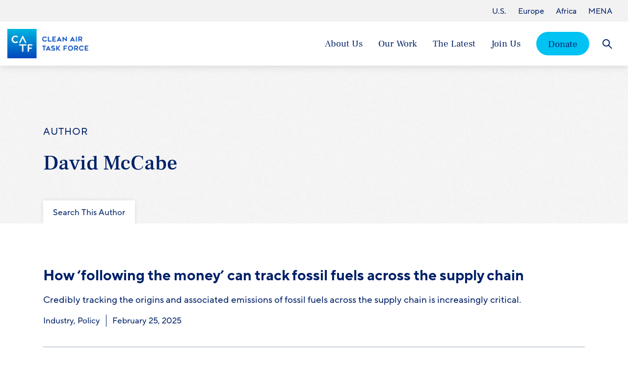

--- FILE ---
content_type: text/html; charset=UTF-8
request_url: https://www.catf.us/content-by/david-mccabe/
body_size: 20046
content:
<!DOCTYPE html>
<html class="no-js " lang="en">
	<head>

		<meta charset="utf-8">
		<meta http-equiv="X-UA-Compatible" content="IE=edge,chrome=1">
		<meta name="viewport" content="width=device-width, initial-scale=1">
		<meta name="facebook-domain-verification" content="g7mvq0hjxkzfpu4qg4dyx1y5w8mit9" />

		<script>
			document.documentElement.classList.remove('no-js');
			document.documentElement.classList.add('js');
		</script>

		<meta name='robots' content='index, follow, max-image-preview:large, max-snippet:-1, max-video-preview:-1' />
	<style>img:is([sizes="auto" i], [sizes^="auto," i]) { contain-intrinsic-size: 3000px 1500px }</style>
	
	<!-- This site is optimized with the Yoast SEO Premium plugin v23.4 (Yoast SEO v23.7) - https://yoast.com/wordpress/plugins/seo/ -->
	<title>David McCabe Archives &#8211; Clean Air Task Force</title>
	<link rel="canonical" href="https://www.catf.us/content-by/david-mccabe/" />
	<link rel="next" href="https://www.catf.us/content-by/david-mccabe/page/2/" />
	<meta property="og:locale" content="en_US" />
	<meta property="og:type" content="article" />
	<meta property="og:title" content="David McCabe Archives" />
	<meta property="og:url" content="https://www.catf.us/content-by/david-mccabe/" />
	<meta property="og:site_name" content="Clean Air Task Force" />
	<meta property="og:image" content="https://cdn.catf.us/wp-content/uploads/2021/08/21092130/CATF_SocialFeature_Logo.jpg" />
	<meta property="og:image:width" content="1200" />
	<meta property="og:image:height" content="630" />
	<meta property="og:image:type" content="image/jpeg" />
	<meta name="twitter:card" content="summary_large_image" />
	<script type="application/ld+json" class="yoast-schema-graph">{"@context":"https://schema.org","@graph":[{"@type":"CollectionPage","@id":"https://www.catf.us/content-by/david-mccabe/","url":"https://www.catf.us/content-by/david-mccabe/","name":"David McCabe Archives &#8211; Clean Air Task Force","isPartOf":{"@id":"https://www.catf.us/#website"},"primaryImageOfPage":{"@id":"https://www.catf.us/content-by/david-mccabe/#primaryimage"},"image":{"@id":"https://www.catf.us/content-by/david-mccabe/#primaryimage"},"thumbnailUrl":"https://cdn.catf.us/wp-content/uploads/2025/02/20152354/gas-shipping.jpg","breadcrumb":{"@id":"https://www.catf.us/content-by/david-mccabe/#breadcrumb"},"inLanguage":"en-US"},{"@type":"ImageObject","inLanguage":"en-US","@id":"https://www.catf.us/content-by/david-mccabe/#primaryimage","url":"https://cdn.catf.us/wp-content/uploads/2025/02/20152354/gas-shipping.jpg","contentUrl":"https://cdn.catf.us/wp-content/uploads/2025/02/20152354/gas-shipping.jpg","width":1500,"height":1125,"caption":"High angle view of a crude oil tanker passing by a moored LNG floating storage tanker."},{"@type":"BreadcrumbList","@id":"https://www.catf.us/content-by/david-mccabe/#breadcrumb","itemListElement":[{"@type":"ListItem","position":1,"name":"Home","item":"https://www.catf.us/"},{"@type":"ListItem","position":2,"name":"David McCabe"}]},{"@type":"WebSite","@id":"https://www.catf.us/#website","url":"https://www.catf.us/","name":"Clean Air Task Force","description":"Catalyzing solutions to meet the climate challenge","publisher":{"@id":"https://www.catf.us/#organization"},"potentialAction":[{"@type":"SearchAction","target":{"@type":"EntryPoint","urlTemplate":"https://www.catf.us/?s={search_term_string}"},"query-input":{"@type":"PropertyValueSpecification","valueRequired":true,"valueName":"search_term_string"}}],"inLanguage":"en-US"},{"@type":"Organization","@id":"https://www.catf.us/#organization","name":"Clean Air Task Force","url":"https://www.catf.us/","logo":{"@type":"ImageObject","inLanguage":"en-US","@id":"https://www.catf.us/#/schema/logo/image/","url":"https://www.catf.us/wp-content/uploads/2021/08/CATF_SocialFeature_Logo.jpg","contentUrl":"https://www.catf.us/wp-content/uploads/2021/08/CATF_SocialFeature_Logo.jpg","width":1200,"height":630,"caption":"Clean Air Task Force"},"image":{"@id":"https://www.catf.us/#/schema/logo/image/"}}]}</script>
	<!-- / Yoast SEO Premium plugin. -->


<link rel='stylesheet' id='wp-block-library-css' href='https://www.catf.us/wp-includes/css/dist/block-library/style.min.css?ver=6.8.3' type='text/css' media='all' />
<style id='wp-block-library-theme-inline-css' type='text/css'>
.wp-block-audio :where(figcaption){color:#555;font-size:13px;text-align:center}.is-dark-theme .wp-block-audio :where(figcaption){color:#ffffffa6}.wp-block-audio{margin:0 0 1em}.wp-block-code{border:1px solid #ccc;border-radius:4px;font-family:Menlo,Consolas,monaco,monospace;padding:.8em 1em}.wp-block-embed :where(figcaption){color:#555;font-size:13px;text-align:center}.is-dark-theme .wp-block-embed :where(figcaption){color:#ffffffa6}.wp-block-embed{margin:0 0 1em}.blocks-gallery-caption{color:#555;font-size:13px;text-align:center}.is-dark-theme .blocks-gallery-caption{color:#ffffffa6}:root :where(.wp-block-image figcaption){color:#555;font-size:13px;text-align:center}.is-dark-theme :root :where(.wp-block-image figcaption){color:#ffffffa6}.wp-block-image{margin:0 0 1em}.wp-block-pullquote{border-bottom:4px solid;border-top:4px solid;color:currentColor;margin-bottom:1.75em}.wp-block-pullquote cite,.wp-block-pullquote footer,.wp-block-pullquote__citation{color:currentColor;font-size:.8125em;font-style:normal;text-transform:uppercase}.wp-block-quote{border-left:.25em solid;margin:0 0 1.75em;padding-left:1em}.wp-block-quote cite,.wp-block-quote footer{color:currentColor;font-size:.8125em;font-style:normal;position:relative}.wp-block-quote:where(.has-text-align-right){border-left:none;border-right:.25em solid;padding-left:0;padding-right:1em}.wp-block-quote:where(.has-text-align-center){border:none;padding-left:0}.wp-block-quote.is-large,.wp-block-quote.is-style-large,.wp-block-quote:where(.is-style-plain){border:none}.wp-block-search .wp-block-search__label{font-weight:700}.wp-block-search__button{border:1px solid #ccc;padding:.375em .625em}:where(.wp-block-group.has-background){padding:1.25em 2.375em}.wp-block-separator.has-css-opacity{opacity:.4}.wp-block-separator{border:none;border-bottom:2px solid;margin-left:auto;margin-right:auto}.wp-block-separator.has-alpha-channel-opacity{opacity:1}.wp-block-separator:not(.is-style-wide):not(.is-style-dots){width:100px}.wp-block-separator.has-background:not(.is-style-dots){border-bottom:none;height:1px}.wp-block-separator.has-background:not(.is-style-wide):not(.is-style-dots){height:2px}.wp-block-table{margin:0 0 1em}.wp-block-table td,.wp-block-table th{word-break:normal}.wp-block-table :where(figcaption){color:#555;font-size:13px;text-align:center}.is-dark-theme .wp-block-table :where(figcaption){color:#ffffffa6}.wp-block-video :where(figcaption){color:#555;font-size:13px;text-align:center}.is-dark-theme .wp-block-video :where(figcaption){color:#ffffffa6}.wp-block-video{margin:0 0 1em}:root :where(.wp-block-template-part.has-background){margin-bottom:0;margin-top:0;padding:1.25em 2.375em}
</style>
<style id='acf-declaration-tracker-style-inline-css' type='text/css'>
@media(min-width: 1050px){.dectracker-mobile-only{display:none !important}}@media(max-width: 1049px){.dectracker-desktop-only{display:none !important}}.declaration-tracker{--dectable--topics-width: 14rem;--dectable--signatories-width: 12rem;--dectable--date-width: 10rem;--dectable--lead-width: 11rem;--dectable--left-pad: 1.25rem}.declaration-tracker .is-filtered-out,.declaration-tracker .is-hidden{display:none}.declaration-tracker table{border-collapse:collapse;width:100%}.declaration-tracker th,.declaration-tracker td{font-size:var(--wp--preset--font-size--para-x-small);padding:1rem;position:relative}.declaration-tracker thead th{background-color:var(--wp--preset--color--brand-g);text-align:left;white-space:nowrap}.declaration-tracker__summary td{border-bottom:1px solid var(--wp--preset--color--brand-h);line-height:1.3;min-height:3.75rem;vertical-align:middle}.declaration-tracker__detail td{padding:0}.declaration-tracker__date-column{padding-left:var(--dectable--left-pad) !important;white-space:nowrap;width:var(--dectable--date-width)}.declaration-tracker__lead-country-column{width:var(--dectable--lead-width)}@media(max-width: 1049px){.declaration-tracker{--dectable--left-pad: 1rem;--dectable--date-width: 6rem}.declaration-tracker table,.declaration-tracker td,.declaration-tracker th,.declaration-tracker thead,.declaration-tracker tbody{display:block}.declaration-tracker .declaration-tracker__date-column{align-items:center;display:flex;flex:0 0 auto;gap:.25rem;max-width:var(--dectable--date-width);width:var(--dectable--date-width)}.declaration-tracker .declaration-tracker__title-column{align-items:center;display:flex;flex:1 1 auto}.declaration-tracker .declaration-tracker__signatories-column{align-items:center;display:flex;flex:0 0 auto;max-width:32px;padding:0;width:32px}.declaration-tracker thead tr{display:flex;flex-direction:row;width:100%}.declaration-tracker thead tr th{flex:1 1 auto}.declaration-tracker thead tr th.declaration-tracker__topics-column,.declaration-tracker thead tr th.declaration-tracker__lead-country-column,.declaration-tracker thead tr th.declaration-tracker__signatories-column{display:none}.declaration-tracker tbody tr{display:flex;flex-direction:row;justify-content:space-between;width:100%}.declaration-tracker tbody td.declaration-tracker__lead-country-column,.declaration-tracker tbody td.declaration-tracker__topics-column,.declaration-tracker tbody td.declaration-tracker__signatories-column>div>div{display:none}}.declaration-tracker-topper{align-items:center;display:flex;justify-content:space-between;margin-bottom:1.5rem}@media(max-width: 1049px){.declaration-tracker-topper{flex-direction:column;align-items:flex-start;row-gap:1rem}}.declaration-tracker-filters{align-items:center;display:flex;gap:2rem;justify-content:space-between}@media(max-width: 749px){.declaration-tracker-filters{flex-direction:column;align-items:flex-start;row-gap:1rem;width:100%}}.declaration-tracker-filter{align-items:center;display:flex;gap:1rem;justify-content:space-between}.declaration-tracker-filter select{-webkit-appearance:none;-moz-appearance:none;appearance:none;background-color:rgba(0,0,0,0);background-image:url("/wp-content/plugins/catf-declaration-tracker/blocks/declaration-tracker/assets/dist/chevron-down.svg");background-repeat:no-repeat;background-size:auto;background-position:right 10px bottom 50%;border:1px solid var(--wp--preset--color--brand-a);border-radius:.35rem;display:block;font-size:var(--wp--preset--font-size--para-x-small);line-height:1;min-height:2.75rem;min-width:10rem;padding:.75rem 2rem .75rem .75rem;text-align:left}@media(max-width: 749px){.declaration-tracker-filter{flex-direction:column;align-items:flex-start;row-gap:.5rem;width:100%}.declaration-tracker-filter select{width:100%}}[data-apm-dectracker-detail-wrap]{height:0px;overflow:hidden;transition:height .25s ease}.expander-button-with-buddy{align-items:center;display:flex;justify-content:space-between}.declaration-detail{background-color:#f3f2f2;display:flex;width:100%}.declaration-detail h3{font-family:"TTNormsPro-Bold",Arial,sans-serif;margin-bottom:.65rem}.declaration-detail__description{flex:1 1 auto;padding:1.75rem 1rem 1.75rem var(--dectable--left-pad);width:100%}.declaration-detail__signatories{flex:0 0 calc(var(--dectable--topics-width) + var(--dectable--signatories-width));padding:1.75rem 1rem 1.75rem 1rem}.declaration-detail__signatories ul{display:flex;flex-wrap:wrap;list-style-type:none}.declaration-detail__signatories ul li{flex:0 0 50%;margin:0 !important;padding:0 !important}.declaration-detail__signatories ul li:nth-child(odd){padding-right:1rem !important}.declaration-detail__signatories ul li::before{display:none !important}@media(max-width: 1049px){.declaration-detail{flex-direction:column}.declaration-detail__description{flex:0 0 auto;padding-bottom:1rem}.declaration-detail__signatories{flex:0 0 auto;padding-top:0}}.dectracker-inline-meta{display:flex;gap:.5rem;margin-bottom:1rem}.dectracker-inline-meta>*{margin:0 !important}.declaration-tracker-filter-message{padding:1rem}.declaration-tracker .sort-controls{align-items:center;display:inline-flex;gap:.5rem;vertical-align:middle}.declaration-tracker .sort-controls>div button{display:flex;background:none;cursor:pointer;border:1px solid rgba(0,0,0,0);flex-direction:column;margin:0;padding:0;row-gap:.15rem}.declaration-tracker .sort-controls>div button svg{display:block;height:.44rem;width:auto}.declaration-tracker .sort-controls>div button[data-apm-table-sort-direction=asc] svg.is-desc path,.declaration-tracker .sort-controls>div button[data-apm-table-sort-direction=desc] svg.is-asc path{fill:var(--wp--preset--color--brand-a)}.declaration-tracker .sort-controls>div button::after{bottom:0;content:"";left:0;max-width:8rem;position:absolute;top:0;width:100%}.declaration-tracker .expander-button{background:var(--wp--preset--color--brand-a);border:1px solid rgba(0,0,0,0);color:#fff;cursor:pointer;display:block;border-radius:2rem;height:32px;margin:0;outline-offset:.25rem;padding:0;position:relative;transition:background-color .25s ease,color .25s ease;width:32px}.declaration-tracker .expander-button::before,.declaration-tracker .expander-button::after{background-color:currentColor;content:"";display:block;height:2px;left:50%;margin-top:-1px;margin-left:-8px;position:absolute;transition:transform .15s linear;transform-origin:center center;top:50%;width:16px}.declaration-tracker .expander-button::after{transform:rotate(90deg)}.declaration-tracker .expander-button:hover{background-color:var(--wp--preset--color--brand-b)}.declaration-tracker .expander-button[aria-expanded=true]{background-color:var(--wp--preset--color--brand-b)}.declaration-tracker .expander-button[aria-expanded=true]::after{transform:rotate(0deg)}@media(max-width: 1049px){.declaration-tracker .expander-button{transform:scale(0.8)}}

</style>
<style id='global-styles-inline-css' type='text/css'>
:root{--wp--preset--aspect-ratio--square: 1;--wp--preset--aspect-ratio--4-3: 4/3;--wp--preset--aspect-ratio--3-4: 3/4;--wp--preset--aspect-ratio--3-2: 3/2;--wp--preset--aspect-ratio--2-3: 2/3;--wp--preset--aspect-ratio--16-9: 16/9;--wp--preset--aspect-ratio--9-16: 9/16;--wp--preset--color--black: #000000;--wp--preset--color--cyan-bluish-gray: #abb8c3;--wp--preset--color--white: #ffffff;--wp--preset--color--pale-pink: #f78da7;--wp--preset--color--vivid-red: #cf2e2e;--wp--preset--color--luminous-vivid-orange: #ff6900;--wp--preset--color--luminous-vivid-amber: #fcb900;--wp--preset--color--light-green-cyan: #7bdcb5;--wp--preset--color--vivid-green-cyan: #00d084;--wp--preset--color--pale-cyan-blue: #8ed1fc;--wp--preset--color--vivid-cyan-blue: #0693e3;--wp--preset--color--vivid-purple: #9b51e0;--wp--preset--color--brand-a: #0047BB;--wp--preset--color--brand-b: #012169;--wp--preset--color--brand-c: #00C2F3;--wp--preset--color--brand-d: #A0E203;--wp--preset--color--brand-e: #03CDA7;--wp--preset--color--brand-f: #C800A1;--wp--preset--color--brand-g: #D8EAFD;--wp--preset--color--brand-h: #CDD4E0;--wp--preset--color--brand-white: #ffffff;--wp--preset--color--brand-black: #000000;--wp--preset--gradient--vivid-cyan-blue-to-vivid-purple: linear-gradient(135deg,rgba(6,147,227,1) 0%,rgb(155,81,224) 100%);--wp--preset--gradient--light-green-cyan-to-vivid-green-cyan: linear-gradient(135deg,rgb(122,220,180) 0%,rgb(0,208,130) 100%);--wp--preset--gradient--luminous-vivid-amber-to-luminous-vivid-orange: linear-gradient(135deg,rgba(252,185,0,1) 0%,rgba(255,105,0,1) 100%);--wp--preset--gradient--luminous-vivid-orange-to-vivid-red: linear-gradient(135deg,rgba(255,105,0,1) 0%,rgb(207,46,46) 100%);--wp--preset--gradient--very-light-gray-to-cyan-bluish-gray: linear-gradient(135deg,rgb(238,238,238) 0%,rgb(169,184,195) 100%);--wp--preset--gradient--cool-to-warm-spectrum: linear-gradient(135deg,rgb(74,234,220) 0%,rgb(151,120,209) 20%,rgb(207,42,186) 40%,rgb(238,44,130) 60%,rgb(251,105,98) 80%,rgb(254,248,76) 100%);--wp--preset--gradient--blush-light-purple: linear-gradient(135deg,rgb(255,206,236) 0%,rgb(152,150,240) 100%);--wp--preset--gradient--blush-bordeaux: linear-gradient(135deg,rgb(254,205,165) 0%,rgb(254,45,45) 50%,rgb(107,0,62) 100%);--wp--preset--gradient--luminous-dusk: linear-gradient(135deg,rgb(255,203,112) 0%,rgb(199,81,192) 50%,rgb(65,88,208) 100%);--wp--preset--gradient--pale-ocean: linear-gradient(135deg,rgb(255,245,203) 0%,rgb(182,227,212) 50%,rgb(51,167,181) 100%);--wp--preset--gradient--electric-grass: linear-gradient(135deg,rgb(202,248,128) 0%,rgb(113,206,126) 100%);--wp--preset--gradient--midnight: linear-gradient(135deg,rgb(2,3,129) 0%,rgb(40,116,252) 100%);--wp--preset--font-size--small: 13px;--wp--preset--font-size--medium: 20px;--wp--preset--font-size--large: 36px;--wp--preset--font-size--x-large: 42px;--wp--preset--font-size--para-x-small: clamp(0.94rem, 3vw, 0.94rem);--wp--preset--font-size--para-small: clamp(1.06rem, 3vw, 1.06rem);--wp--preset--font-size--para-medium: clamp(1.1rem, 3vw, 1.19rem);--wp--preset--font-size--para-large: clamp(1.2rem, 3vw, 1.38rem);--wp--preset--font-size--para-x-large: clamp(1.4rem, 3.3vw, 1.75rem);--wp--preset--font-size--hdg-xx-small: clamp(1.19rem, 3vw, 1.31rem);--wp--preset--font-size--hdg-x-small: clamp(1.2rem, 3.4vw, 1.44rem);--wp--preset--font-size--hdg-small: clamp(1.5rem, 4vw, 1.75rem);--wp--preset--font-size--hdg-medium: clamp(1.8rem, 5vw, 2.63rem);--wp--preset--font-size--hdg-large: clamp(2rem, 7vw, 3.38rem);--wp--preset--font-size--eyebrow: clamp(0.95rem, 3vw, 1.25rem);--wp--preset--spacing--20: 0.44rem;--wp--preset--spacing--30: 0.67rem;--wp--preset--spacing--40: 1rem;--wp--preset--spacing--50: 1.5rem;--wp--preset--spacing--60: 2.25rem;--wp--preset--spacing--70: 3.38rem;--wp--preset--spacing--80: 5.06rem;--wp--preset--shadow--natural: 6px 6px 9px rgba(0, 0, 0, 0.2);--wp--preset--shadow--deep: 12px 12px 50px rgba(0, 0, 0, 0.4);--wp--preset--shadow--sharp: 6px 6px 0px rgba(0, 0, 0, 0.2);--wp--preset--shadow--outlined: 6px 6px 0px -3px rgba(255, 255, 255, 1), 6px 6px rgba(0, 0, 0, 1);--wp--preset--shadow--crisp: 6px 6px 0px rgba(0, 0, 0, 1);--wp--custom--widest-size: 69.06rem;--wp--custom--color-brand-i: #153171;--wp--custom--color-brand-j: #F3F2F2;--wp--custom--color-warning: #E10F0F;--wp--custom--font-size-a: clamp(1.3rem, 3.4vw, 1.85rem);--wp--custom--font-size-b: clamp(1.15rem, 3vw, 1.5rem);}:root { --wp--style--global--content-size: 49.69rem;--wp--style--global--wide-size: 57.5rem; }:where(body) { margin: 0; }.wp-site-blocks > .alignleft { float: left; margin-right: 2em; }.wp-site-blocks > .alignright { float: right; margin-left: 2em; }.wp-site-blocks > .aligncenter { justify-content: center; margin-left: auto; margin-right: auto; }:where(.is-layout-flex){gap: 0.5em;}:where(.is-layout-grid){gap: 0.5em;}.is-layout-flow > .alignleft{float: left;margin-inline-start: 0;margin-inline-end: 2em;}.is-layout-flow > .alignright{float: right;margin-inline-start: 2em;margin-inline-end: 0;}.is-layout-flow > .aligncenter{margin-left: auto !important;margin-right: auto !important;}.is-layout-constrained > .alignleft{float: left;margin-inline-start: 0;margin-inline-end: 2em;}.is-layout-constrained > .alignright{float: right;margin-inline-start: 2em;margin-inline-end: 0;}.is-layout-constrained > .aligncenter{margin-left: auto !important;margin-right: auto !important;}.is-layout-constrained > :where(:not(.alignleft):not(.alignright):not(.alignfull)){max-width: var(--wp--style--global--content-size);margin-left: auto !important;margin-right: auto !important;}.is-layout-constrained > .alignwide{max-width: var(--wp--style--global--wide-size);}body .is-layout-flex{display: flex;}.is-layout-flex{flex-wrap: wrap;align-items: center;}.is-layout-flex > :is(*, div){margin: 0;}body .is-layout-grid{display: grid;}.is-layout-grid > :is(*, div){margin: 0;}body{padding-top: 0px;padding-right: 0px;padding-bottom: 0px;padding-left: 0px;}a:where(:not(.wp-element-button)){text-decoration: underline;}:root :where(.wp-element-button, .wp-block-button__link){background-color: #32373c;border-width: 0;color: #fff;font-family: inherit;font-size: inherit;line-height: inherit;padding: calc(0.667em + 2px) calc(1.333em + 2px);text-decoration: none;}.has-black-color{color: var(--wp--preset--color--black) !important;}.has-cyan-bluish-gray-color{color: var(--wp--preset--color--cyan-bluish-gray) !important;}.has-white-color{color: var(--wp--preset--color--white) !important;}.has-pale-pink-color{color: var(--wp--preset--color--pale-pink) !important;}.has-vivid-red-color{color: var(--wp--preset--color--vivid-red) !important;}.has-luminous-vivid-orange-color{color: var(--wp--preset--color--luminous-vivid-orange) !important;}.has-luminous-vivid-amber-color{color: var(--wp--preset--color--luminous-vivid-amber) !important;}.has-light-green-cyan-color{color: var(--wp--preset--color--light-green-cyan) !important;}.has-vivid-green-cyan-color{color: var(--wp--preset--color--vivid-green-cyan) !important;}.has-pale-cyan-blue-color{color: var(--wp--preset--color--pale-cyan-blue) !important;}.has-vivid-cyan-blue-color{color: var(--wp--preset--color--vivid-cyan-blue) !important;}.has-vivid-purple-color{color: var(--wp--preset--color--vivid-purple) !important;}.has-brand-a-color{color: var(--wp--preset--color--brand-a) !important;}.has-brand-b-color{color: var(--wp--preset--color--brand-b) !important;}.has-brand-c-color{color: var(--wp--preset--color--brand-c) !important;}.has-brand-d-color{color: var(--wp--preset--color--brand-d) !important;}.has-brand-e-color{color: var(--wp--preset--color--brand-e) !important;}.has-brand-f-color{color: var(--wp--preset--color--brand-f) !important;}.has-brand-g-color{color: var(--wp--preset--color--brand-g) !important;}.has-brand-h-color{color: var(--wp--preset--color--brand-h) !important;}.has-brand-white-color{color: var(--wp--preset--color--brand-white) !important;}.has-brand-black-color{color: var(--wp--preset--color--brand-black) !important;}.has-black-background-color{background-color: var(--wp--preset--color--black) !important;}.has-cyan-bluish-gray-background-color{background-color: var(--wp--preset--color--cyan-bluish-gray) !important;}.has-white-background-color{background-color: var(--wp--preset--color--white) !important;}.has-pale-pink-background-color{background-color: var(--wp--preset--color--pale-pink) !important;}.has-vivid-red-background-color{background-color: var(--wp--preset--color--vivid-red) !important;}.has-luminous-vivid-orange-background-color{background-color: var(--wp--preset--color--luminous-vivid-orange) !important;}.has-luminous-vivid-amber-background-color{background-color: var(--wp--preset--color--luminous-vivid-amber) !important;}.has-light-green-cyan-background-color{background-color: var(--wp--preset--color--light-green-cyan) !important;}.has-vivid-green-cyan-background-color{background-color: var(--wp--preset--color--vivid-green-cyan) !important;}.has-pale-cyan-blue-background-color{background-color: var(--wp--preset--color--pale-cyan-blue) !important;}.has-vivid-cyan-blue-background-color{background-color: var(--wp--preset--color--vivid-cyan-blue) !important;}.has-vivid-purple-background-color{background-color: var(--wp--preset--color--vivid-purple) !important;}.has-brand-a-background-color{background-color: var(--wp--preset--color--brand-a) !important;}.has-brand-b-background-color{background-color: var(--wp--preset--color--brand-b) !important;}.has-brand-c-background-color{background-color: var(--wp--preset--color--brand-c) !important;}.has-brand-d-background-color{background-color: var(--wp--preset--color--brand-d) !important;}.has-brand-e-background-color{background-color: var(--wp--preset--color--brand-e) !important;}.has-brand-f-background-color{background-color: var(--wp--preset--color--brand-f) !important;}.has-brand-g-background-color{background-color: var(--wp--preset--color--brand-g) !important;}.has-brand-h-background-color{background-color: var(--wp--preset--color--brand-h) !important;}.has-brand-white-background-color{background-color: var(--wp--preset--color--brand-white) !important;}.has-brand-black-background-color{background-color: var(--wp--preset--color--brand-black) !important;}.has-black-border-color{border-color: var(--wp--preset--color--black) !important;}.has-cyan-bluish-gray-border-color{border-color: var(--wp--preset--color--cyan-bluish-gray) !important;}.has-white-border-color{border-color: var(--wp--preset--color--white) !important;}.has-pale-pink-border-color{border-color: var(--wp--preset--color--pale-pink) !important;}.has-vivid-red-border-color{border-color: var(--wp--preset--color--vivid-red) !important;}.has-luminous-vivid-orange-border-color{border-color: var(--wp--preset--color--luminous-vivid-orange) !important;}.has-luminous-vivid-amber-border-color{border-color: var(--wp--preset--color--luminous-vivid-amber) !important;}.has-light-green-cyan-border-color{border-color: var(--wp--preset--color--light-green-cyan) !important;}.has-vivid-green-cyan-border-color{border-color: var(--wp--preset--color--vivid-green-cyan) !important;}.has-pale-cyan-blue-border-color{border-color: var(--wp--preset--color--pale-cyan-blue) !important;}.has-vivid-cyan-blue-border-color{border-color: var(--wp--preset--color--vivid-cyan-blue) !important;}.has-vivid-purple-border-color{border-color: var(--wp--preset--color--vivid-purple) !important;}.has-brand-a-border-color{border-color: var(--wp--preset--color--brand-a) !important;}.has-brand-b-border-color{border-color: var(--wp--preset--color--brand-b) !important;}.has-brand-c-border-color{border-color: var(--wp--preset--color--brand-c) !important;}.has-brand-d-border-color{border-color: var(--wp--preset--color--brand-d) !important;}.has-brand-e-border-color{border-color: var(--wp--preset--color--brand-e) !important;}.has-brand-f-border-color{border-color: var(--wp--preset--color--brand-f) !important;}.has-brand-g-border-color{border-color: var(--wp--preset--color--brand-g) !important;}.has-brand-h-border-color{border-color: var(--wp--preset--color--brand-h) !important;}.has-brand-white-border-color{border-color: var(--wp--preset--color--brand-white) !important;}.has-brand-black-border-color{border-color: var(--wp--preset--color--brand-black) !important;}.has-vivid-cyan-blue-to-vivid-purple-gradient-background{background: var(--wp--preset--gradient--vivid-cyan-blue-to-vivid-purple) !important;}.has-light-green-cyan-to-vivid-green-cyan-gradient-background{background: var(--wp--preset--gradient--light-green-cyan-to-vivid-green-cyan) !important;}.has-luminous-vivid-amber-to-luminous-vivid-orange-gradient-background{background: var(--wp--preset--gradient--luminous-vivid-amber-to-luminous-vivid-orange) !important;}.has-luminous-vivid-orange-to-vivid-red-gradient-background{background: var(--wp--preset--gradient--luminous-vivid-orange-to-vivid-red) !important;}.has-very-light-gray-to-cyan-bluish-gray-gradient-background{background: var(--wp--preset--gradient--very-light-gray-to-cyan-bluish-gray) !important;}.has-cool-to-warm-spectrum-gradient-background{background: var(--wp--preset--gradient--cool-to-warm-spectrum) !important;}.has-blush-light-purple-gradient-background{background: var(--wp--preset--gradient--blush-light-purple) !important;}.has-blush-bordeaux-gradient-background{background: var(--wp--preset--gradient--blush-bordeaux) !important;}.has-luminous-dusk-gradient-background{background: var(--wp--preset--gradient--luminous-dusk) !important;}.has-pale-ocean-gradient-background{background: var(--wp--preset--gradient--pale-ocean) !important;}.has-electric-grass-gradient-background{background: var(--wp--preset--gradient--electric-grass) !important;}.has-midnight-gradient-background{background: var(--wp--preset--gradient--midnight) !important;}.has-small-font-size{font-size: var(--wp--preset--font-size--small) !important;}.has-medium-font-size{font-size: var(--wp--preset--font-size--medium) !important;}.has-large-font-size{font-size: var(--wp--preset--font-size--large) !important;}.has-x-large-font-size{font-size: var(--wp--preset--font-size--x-large) !important;}.has-para-x-small-font-size{font-size: var(--wp--preset--font-size--para-x-small) !important;}.has-para-small-font-size{font-size: var(--wp--preset--font-size--para-small) !important;}.has-para-medium-font-size{font-size: var(--wp--preset--font-size--para-medium) !important;}.has-para-large-font-size{font-size: var(--wp--preset--font-size--para-large) !important;}.has-para-x-large-font-size{font-size: var(--wp--preset--font-size--para-x-large) !important;}.has-hdg-xx-small-font-size{font-size: var(--wp--preset--font-size--hdg-xx-small) !important;}.has-hdg-x-small-font-size{font-size: var(--wp--preset--font-size--hdg-x-small) !important;}.has-hdg-small-font-size{font-size: var(--wp--preset--font-size--hdg-small) !important;}.has-hdg-medium-font-size{font-size: var(--wp--preset--font-size--hdg-medium) !important;}.has-hdg-large-font-size{font-size: var(--wp--preset--font-size--hdg-large) !important;}.has-eyebrow-font-size{font-size: var(--wp--preset--font-size--eyebrow) !important;}
:where(.wp-block-post-template.is-layout-flex){gap: 1.25em;}:where(.wp-block-post-template.is-layout-grid){gap: 1.25em;}
:where(.wp-block-columns.is-layout-flex){gap: 2em;}:where(.wp-block-columns.is-layout-grid){gap: 2em;}
:root :where(.wp-block-pullquote){font-size: 1.5em;line-height: 1.6;}
</style>
<link rel='stylesheet' id='screen-css' href='https://www.catf.us/wp-content/themes/catf-2021/assets/dist/css/screen.min.css?ver=1.6.3' type='text/css' media='all' />
<link rel='stylesheet' id='searchwp-forms-css' href='https://www.catf.us/wp-content/plugins/searchwp/assets/css/frontend/search-forms.css?ver=4.3.16' type='text/css' media='all' />
<link rel="https://api.w.org/" href="https://www.catf.us/wp-json/" />		<!-- Custom Logo: hide header text -->
		<style id="custom-logo-css" type="text/css">
			.site-title, .site-description {
				position: absolute;
				clip-path: inset(50%);
			}
		</style>
		<script type="text/javascript" charset="UTF-8" src="//ca-eu.cookie-script.com/s/f9381cc175438d4f5eec179f05a8d614.js"></script>

<script>
    window.dataLayer = window.dataLayer || [];
    function gtag() {
	dataLayer.push(arguments);
    }
    gtag("consent", "default", {
        ad_storage: "denied",
        analytics_storage: "denied",
        wait_for_update: 500
    });
    gtag("set", "ads_data_redaction", true);
</script>

<!-- Google Tag Manager Added by Zuri Group on 110923 --> <script>(function(w,d,s,l,i){w[l]=w[l]||[];w[l].push({'gtm.start':new Date().getTime(),event:'gtm.js'});var f=d.getElementsByTagName(s)[0],j=d.createElement(s),dl=l!='dataLayer'?'&l='+l:'';j.async=true;j.src='https://load.gtm.catf.us/njpewtct.js?id='+i+dl;f.parentNode.insertBefore(j,f);})(window,document,'script','dataLayer','GTM-5HSWVB5');</script> <!-- End Google Tag Manager --><!-- site-navigation-element Schema optimized by Schema Pro --><script type="application/ld+json">{"@context":"https:\/\/schema.org","@graph":[{"@context":"https:\/\/schema.org","@type":"SiteNavigationElement","id":"site-navigation","name":"About Us","url":"https:\/\/www.catf.us\/about\/"},{"@context":"https:\/\/schema.org","@type":"SiteNavigationElement","id":"site-navigation","name":"Meet Our Experts","url":"https:\/\/www.catf.us\/about\/our-experts\/"},{"@context":"https:\/\/schema.org","@type":"SiteNavigationElement","id":"site-navigation","name":"Board of Directors","url":"https:\/\/www.catf.us\/about\/board-of-directors\/"},{"@context":"https:\/\/schema.org","@type":"SiteNavigationElement","id":"site-navigation","name":"Interactive Timeline","url":"\/timeline\/"},{"@context":"https:\/\/schema.org","@type":"SiteNavigationElement","id":"site-navigation","name":"Our History &#038; Impact","url":"https:\/\/www.catf.us\/about\/history\/"},{"@context":"https:\/\/schema.org","@type":"SiteNavigationElement","id":"site-navigation","name":"News & Media","url":"\/category\/news-media\/"},{"@context":"https:\/\/schema.org","@type":"SiteNavigationElement","id":"site-navigation","name":"Careers","url":"https:\/\/www.catf.us\/careers\/"},{"@context":"https:\/\/schema.org","@type":"SiteNavigationElement","id":"site-navigation","name":"Contact","url":"https:\/\/www.catf.us\/contact\/"},{"@context":"https:\/\/schema.org","@type":"SiteNavigationElement","id":"site-navigation","name":"Our Work","url":"https:\/\/www.catf.us\/work\/"},{"@context":"https:\/\/schema.org","@type":"SiteNavigationElement","id":"site-navigation","name":"Advanced Nuclear","url":"https:\/\/www.catf.us\/work\/advanced-nuclear-energy\/"},{"@context":"https:\/\/schema.org","@type":"SiteNavigationElement","id":"site-navigation","name":"Carbon Capture","url":"https:\/\/www.catf.us\/carbon-capture\/"},{"@context":"https:\/\/schema.org","@type":"SiteNavigationElement","id":"site-navigation","name":"Electricity","url":"https:\/\/www.catf.us\/work\/electricity\/"},{"@context":"https:\/\/schema.org","@type":"SiteNavigationElement","id":"site-navigation","name":"Energy Access","url":"https:\/\/www.catf.us\/work\/energy-access\/"},{"@context":"https:\/\/schema.org","@type":"SiteNavigationElement","id":"site-navigation","name":"Fusion Energy","url":"https:\/\/www.catf.us\/fusion-energy\/"},{"@context":"https:\/\/schema.org","@type":"SiteNavigationElement","id":"site-navigation","name":"Hydrogen","url":"https:\/\/www.catf.us\/hydrogen\/program\/"},{"@context":"https:\/\/schema.org","@type":"SiteNavigationElement","id":"site-navigation","name":"Infrastructure","url":"https:\/\/www.catf.us\/infrastructure-deployment\/"},{"@context":"https:\/\/schema.org","@type":"SiteNavigationElement","id":"site-navigation","name":"Land Systems","url":"https:\/\/www.catf.us\/land-systems\/"},{"@context":"https:\/\/schema.org","@type":"SiteNavigationElement","id":"site-navigation","name":"Methane","url":"https:\/\/www.catf.us\/methane\/pollution-prevention\/"},{"@context":"https:\/\/schema.org","@type":"SiteNavigationElement","id":"site-navigation","name":"Power Plants","url":"https:\/\/www.catf.us\/work\/power-plants\/"},{"@context":"https:\/\/schema.org","@type":"SiteNavigationElement","id":"site-navigation","name":"Superhot Rock Geothermal","url":"https:\/\/www.catf.us\/superhot-rock\/"},{"@context":"https:\/\/schema.org","@type":"SiteNavigationElement","id":"site-navigation","name":"Transportation","url":"https:\/\/www.catf.us\/transportation-decarbonization\/"},{"@context":"https:\/\/schema.org","@type":"SiteNavigationElement","id":"site-navigation","name":"The Latest","url":"https:\/\/www.catf.us\/the-latest\/"},{"@context":"https:\/\/schema.org","@type":"SiteNavigationElement","id":"site-navigation","name":"Join Us","url":"https:\/\/www.catf.us\/join\/"},{"@context":"https:\/\/schema.org","@type":"SiteNavigationElement","id":"site-navigation","name":"Events","url":"https:\/\/www.catf.us\/events\/"},{"@context":"https:\/\/schema.org","@type":"SiteNavigationElement","id":"site-navigation","name":"Ways to Give","url":"https:\/\/www.catf.us\/donate\/"},{"@context":"https:\/\/schema.org","@type":"SiteNavigationElement","id":"site-navigation","name":"Subscribe","url":"https:\/\/www.catf.us\/sign-up\/"},{"@context":"https:\/\/schema.org","@type":"SiteNavigationElement","id":"site-navigation","name":"Make a Donation","url":"https:\/\/give.catf.us\/campaign\/756949\/donate"},{"@context":"https:\/\/schema.org","@type":"SiteNavigationElement","id":"site-navigation","name":"Donate","url":"https:\/\/give.catf.us\/campaign\/756949\/donate"},{"@context":"https:\/\/schema.org","@type":"SiteNavigationElement","id":"site-navigation","name":"Search","url":"\/?s="}]}</script><!-- / site-navigation-element Schema optimized by Schema Pro --><link rel="preload" href="https://www.catf.us/wp-content/themes/catf-2021/assets/dist/fonts/TTNormsProBold/font.woff2" as="font" type="font/woff2" crossorigin="anonymous"><link rel="preload" href="https://www.catf.us/wp-content/themes/catf-2021/assets/dist/fonts/TTNormsProBoldItalic/font.woff2" as="font" type="font/woff2" crossorigin="anonymous"><link rel="preload" href="https://www.catf.us/wp-content/themes/catf-2021/assets/dist/fonts/TTNormsProItalic/font.woff2" as="font" type="font/woff2" crossorigin="anonymous"><link rel="preload" href="https://www.catf.us/wp-content/themes/catf-2021/assets/dist/fonts/TTNormsProNormal/font.woff2" as="font" type="font/woff2" crossorigin="anonymous"><link rel="preload" href="https://www.catf.us/wp-content/themes/catf-2021/assets/dist/fonts/frank-ruhl-libre-v6-latin-500.woff2" as="font" type="font/woff2" crossorigin="anonymous"><link rel="preload" href="https://www.catf.us/wp-content/themes/catf-2021/assets/dist/fonts/frank-ruhl-libre-v6-latin-regular.woff2" as="font" type="font/woff2" crossorigin="anonymous"><!--
/**
* @license
* MyFonts Webfont Build ID 609998
*
* The fonts listed in this notice are subject to the End User License
* Agreement(s) entered into by the website owner. All other parties are
* explicitly restricted from using the Licensed Webfonts(s).
*
* You may obtain a valid license from one of MyFonts official sites.
* http://www.fonts.com
* http://www.myfonts.com
* http://www.linotype.com
*
*/
--><style class="wpcode-css-snippet">.responsive-iframe {
    position: relative !important;
    padding-bottom: 56.25%  !important; /* 16:9 */
    padding-top: 25px  !important;
    height: 0  !important;
}
.responsive-iframe iframe {
    position: absolute !important;
    top: 0 !important;
    left: 0 !important;
    width: 100% !important;
    height: 100% !important;
}</style>			<style id="wpsp-style-frontend"></style>
			<link rel="icon" href="https://cdn.catf.us/wp-content/uploads/2021/08/21092132/cropped-icon-512-32x32.png" sizes="32x32" />
<link rel="icon" href="https://cdn.catf.us/wp-content/uploads/2021/08/21092132/cropped-icon-512-192x192.png" sizes="192x192" />
<link rel="apple-touch-icon" href="https://cdn.catf.us/wp-content/uploads/2021/08/21092132/cropped-icon-512-180x180.png" />
<meta name="msapplication-TileImage" content="https://cdn.catf.us/wp-content/uploads/2021/08/21092132/cropped-icon-512-270x270.png" />
		<style type="text/css" id="wp-custom-css">
			.header__main-menu li.is-button a,
.search-filters__row--footer input[type="submit"] {
	height: auto;
}

/* - - - -  */

.country-selector { display: none; }

.gform_required_legend {
	display: none !important;
}

@media (max-width: 950px) {
	.hide-on-mobile { display: none; }	
}

@media (min-width: 951px) {
	.hide-on-desktop { display: none; }
}

@media ( max-width: 781px ) {
	.hide-on-mobile-wp { display: none; }
}

@media ( min-width: 782px ) {
	.hide-on-desktop-wp { display: none; }
}

.has-colspan-background td[colspan] {
	background-color: #D8EAFD;
}

		</style>
		
	</head>

	<body class="archive tax-catf_author term-david-mccabe term-3 wp-custom-logo wp-embed-responsive wp-theme-catf-2021 wp-schema-pro-2.7.23">

		<!-- Google Tag Manager (noscript) Added by Zuri Group on 110923 --> <noscript><iframe src="https://load.gtm.catf.us/ns.html?id=GTM-5HSWVB5" height="0" width="0" style="display:none;visibility:hidden"></iframe></noscript> <!-- End Google Tag Manager (noscript) -->		
		<div aria-hidden="true" class="breakpoint-watch" id="breakpointWatch"></div>
		
		<a class="screen-reader-text" href="#main" id="skip_nav_link">Skip to main content</a>
		
		
		
		<header class="header-sticky-wrap hide-on-scroll" role="banner" id="header_sticky_wrap">
			<div class="header" id="header">
				<div class="header__container">

					
  <style>.header__logo::after { background-image: url('https://cdn.catf.us/wp-content/uploads/2021/09/21091839/catf-logo%402x.png'); }</style>


  <a href="https://www.catf.us"
    class="header__logo has-compressed-version" rel="home">

    <img class="header__logo-image responsive-image"
      src="https://cdn.catf.us/wp-content/uploads/2021/09/21091839/catf-logo%402x.png"
      width="360"
      height="130"
      alt="Logo: Clean Air Task Force">

  </a>


					<nav class="header__nav" id="main_nav_wrap" aria-label="Main Navigation">

						<button class="header__menu-button hamburger hamburger--squeeze" id="main_nav_button" aria-expanded="false" js-hamburger type="button" aria-label="Menu" aria-controls="header_menus">
							<span class="header__menu-button-label screen-reader-text">Menu</span>
							<span class="hamburger-box">
								<span class="hamburger-inner"></span>
							</span>
						</button>

						<div class="header__menus" id="header_menus">
							<ul id="main_nav" class="header__main-menu is-mobile-slide-down"><li class=" menu-item menu-item-type-post_type menu-item-object-page menu-item-has-children is-depth-0" id="menu_item_22728"><a class="menu-item__link" href="https://www.catf.us/about/" target="_self"><span class="menu-item__text">About Us</span></a><button aria-expanded="false" aria-controls="menu_item_22728_submenu" aria-label="Submenu" class="sub-menu-button">
        <span class="screen-reader-text">Show sub menu</span>
        <svg aria-hidden="true"  xmlns="http://www.w3.org/2000/svg" width="28" height="28" viewBox="0 0 28 28">
          <polyline fill="none" stroke="#000" points="21.293 1 21.293 16 6.293 16" transform="rotate(45 13.793 8.5)"/>
        </svg>
      </button>
<ul class="sub-menu">
<li class=" menu-item menu-item-type-post_type menu-item-object-page is-depth-1" id="menu_item_22730"><a class="menu-item__link" href="https://www.catf.us/about/our-experts/" target="_self"><span class="menu-item__text">Meet Our Experts</span></a></li>
<li class=" menu-item menu-item-type-post_type menu-item-object-page is-depth-1" id="menu_item_22842"><a class="menu-item__link" href="https://www.catf.us/about/board-of-directors/" target="_self"><span class="menu-item__text">Board of Directors</span></a></li>
<li class=" menu-item menu-item-type-custom menu-item-object-custom is-depth-1" id="menu_item_23915"><a class="menu-item__link" href="/timeline/" target="_self"><span class="menu-item__text">Interactive Timeline</span></a></li>
<li class=" menu-item menu-item-type-post_type menu-item-object-page is-depth-1" id="menu_item_22733"><a class="menu-item__link" href="https://www.catf.us/about/history/" target="_self"><span class="menu-item__text">Our History &#038; Impact</span></a></li>
<li class=" menu-item menu-item-type-custom menu-item-object-custom is-depth-1" id="menu_item_23628"><a class="menu-item__link" href="/category/news-media/" target="_self"><span class="menu-item__text">News & Media</span></a></li>
<li class=" menu-item menu-item-type-post_type menu-item-object-page is-depth-1" id="menu_item_22731"><a class="menu-item__link" href="https://www.catf.us/careers/" target="_self"><span class="menu-item__text">Careers</span></a></li>
<li class=" menu-item menu-item-type-post_type menu-item-object-page is-depth-1" id="menu_item_22732"><a class="menu-item__link" href="https://www.catf.us/contact/" target="_self"><span class="menu-item__text">Contact</span></a></li>
</ul>
</li>
<li class="has-2col-submenu menu-item menu-item-type-post_type menu-item-object-page menu-item-has-children is-depth-0" id="menu_item_22734"><a class="menu-item__link" href="https://www.catf.us/work/" target="_self"><span class="menu-item__text">Our Work</span></a><button aria-expanded="false" aria-controls="menu_item_22734_submenu" aria-label="Submenu" class="sub-menu-button">
        <span class="screen-reader-text">Show sub menu</span>
        <svg aria-hidden="true"  xmlns="http://www.w3.org/2000/svg" width="28" height="28" viewBox="0 0 28 28">
          <polyline fill="none" stroke="#000" points="21.293 1 21.293 16 6.293 16" transform="rotate(45 13.793 8.5)"/>
        </svg>
      </button>
<ul class="sub-menu">
<li class=" menu-item menu-item-type-post_type menu-item-object-page is-depth-1" id="menu_item_22735"><a class="menu-item__link" href="https://www.catf.us/work/advanced-nuclear-energy/" target="_self"><span class="menu-item__text">Advanced Nuclear</span></a></li>
<li class=" menu-item menu-item-type-post_type menu-item-object-page is-depth-1" id="menu_item_26280"><a class="menu-item__link" href="https://www.catf.us/carbon-capture/" target="_self"><span class="menu-item__text">Carbon Capture</span></a></li>
<li class=" menu-item menu-item-type-post_type menu-item-object-page is-depth-1" id="menu_item_34374"><a class="menu-item__link" href="https://www.catf.us/work/electricity/" target="_self"><span class="menu-item__text">Electricity</span></a></li>
<li class=" menu-item menu-item-type-post_type menu-item-object-page is-depth-1" id="menu_item_22742"><a class="menu-item__link" href="https://www.catf.us/work/energy-access/" target="_self"><span class="menu-item__text">Energy Access</span></a></li>
<li class=" menu-item menu-item-type-post_type menu-item-object-page is-depth-1" id="menu_item_29335"><a class="menu-item__link" href="https://www.catf.us/fusion-energy/" target="_self"><span class="menu-item__text">Fusion Energy</span></a></li>
<li class=" menu-item menu-item-type-post_type menu-item-object-page is-depth-1" id="menu_item_22741"><a class="menu-item__link" href="https://www.catf.us/hydrogen/program/" target="_self"><span class="menu-item__text">Hydrogen</span></a></li>
<li class=" menu-item menu-item-type-post_type menu-item-object-page is-depth-1" id="menu_item_28532"><a class="menu-item__link" href="https://www.catf.us/infrastructure-deployment/" target="_self"><span class="menu-item__text">Infrastructure</span></a></li>
<li class=" menu-item menu-item-type-post_type menu-item-object-page is-depth-1" id="menu_item_28858"><a class="menu-item__link" href="https://www.catf.us/land-systems/" target="_self"><span class="menu-item__text">Land Systems</span></a></li>
<li class=" menu-item menu-item-type-post_type menu-item-object-page is-depth-1" id="menu_item_22737"><a class="menu-item__link" href="https://www.catf.us/methane/pollution-prevention/" target="_self"><span class="menu-item__text">Methane</span></a></li>
<li class=" menu-item menu-item-type-post_type menu-item-object-page is-depth-1" id="menu_item_22740"><a class="menu-item__link" href="https://www.catf.us/work/power-plants/" target="_self"><span class="menu-item__text">Power Plants</span></a></li>
<li class=" menu-item menu-item-type-post_type menu-item-object-page is-depth-1" id="menu_item_22736"><a class="menu-item__link" href="https://www.catf.us/superhot-rock/" target="_self"><span class="menu-item__text">Superhot Rock Geothermal</span></a></li>
<li class=" menu-item menu-item-type-post_type menu-item-object-page is-depth-1" id="menu_item_29341"><a class="menu-item__link" href="https://www.catf.us/transportation-decarbonization/" target="_self"><span class="menu-item__text">Transportation</span></a></li>
</ul>
</li>
<li class=" menu-item menu-item-type-post_type menu-item-object-page is-depth-0" id="menu_item_22743"><a class="menu-item__link" href="https://www.catf.us/the-latest/" target="_self"><span class="menu-item__text">The Latest</span></a></li>
<li class=" menu-item menu-item-type-post_type menu-item-object-page menu-item-has-children is-depth-0" id="menu_item_24975"><a class="menu-item__link" href="https://www.catf.us/join/" target="_self"><span class="menu-item__text">Join Us</span></a><button aria-expanded="false" aria-controls="menu_item_24975_submenu" aria-label="Submenu" class="sub-menu-button">
        <span class="screen-reader-text">Show sub menu</span>
        <svg aria-hidden="true"  xmlns="http://www.w3.org/2000/svg" width="28" height="28" viewBox="0 0 28 28">
          <polyline fill="none" stroke="#000" points="21.293 1 21.293 16 6.293 16" transform="rotate(45 13.793 8.5)"/>
        </svg>
      </button>
<ul class="sub-menu">
<li class=" menu-item menu-item-type-custom menu-item-object-custom is-depth-1" id="menu_item_31705"><a class="menu-item__link" href="https://www.catf.us/events/" target="_self"><span class="menu-item__text">Events</span></a></li>
<li class=" menu-item menu-item-type-post_type menu-item-object-page is-depth-1" id="menu_item_22838"><a class="menu-item__link" href="https://www.catf.us/donate/" target="_self"><span class="menu-item__text">Ways to Give</span></a></li>
<li class=" menu-item menu-item-type-post_type menu-item-object-page is-depth-1" id="menu_item_22869"><a class="menu-item__link" href="https://www.catf.us/sign-up/" target="_self"><span class="menu-item__text">Subscribe</span></a></li>
<li class=" menu-item menu-item-type-custom menu-item-object-custom is-depth-1" id="menu_item_25034"><a class="menu-item__link" href="https://give.catf.us/campaign/756949/donate" target="_self"><span class="menu-item__text">Make a Donation</span></a></li>
</ul>
</li>
<li class="is-button menu-item menu-item-type-custom menu-item-object-custom is-depth-0" id="menu_item_25024"><a class="menu-item__link wp-block-button__link has-brand-c-background-color has-brand-a-color" href="https://give.catf.us/campaign/756949/donate" target="_self"><span class="menu-item__text">Donate</span></a></li>
<li class=" menu-item menu-item-type-custom menu-item-object-custom has-icon is-depth-0" id="menu_item_22826"><a class="menu-item__link" href="/?s=" target="_self"><span class="menu-item__icon"><svg xmlns="http://www.w3.org/2000/svg" width="21" height="21" viewBox="0 0 21 21"><g fill="none" fill-rule="evenodd"><path fill="#012169" fill-rule="nonzero" d="M13.2928932,13.2928932 C13.6533772,12.9324093 14.2206082,12.9046797 14.6128994,13.2097046 L14.7071068,13.2928932 L20.2071068,18.7928932 C20.5976311,19.1834175 20.5976311,19.8165825 20.2071068,20.2071068 C19.8466228,20.5675907 19.2793918,20.5953203 18.8871006,20.2902954 L18.7928932,20.2071068 L13.2928932,14.7071068 C12.9023689,14.3165825 12.9023689,13.6834175 13.2928932,13.2928932 Z"/><path fill="#012169" fill-rule="nonzero" d="M8.5,1 C4.35786438,1 1,4.35786438 1,8.5 C1,12.6421356 4.35786438,16 8.5,16 C12.6421356,16 16,12.6421356 16,8.5 C16,4.35786438 12.6421356,1 8.5,1 Z M8.5,3 C11.5375661,3 14,5.46243388 14,8.5 C14,11.5375661 11.5375661,14 8.5,14 C5.46243388,14 3,11.5375661 3,8.5 C3,5.46243388 5.46243388,3 8.5,3 Z"/></g></svg></span><span class="menu-item__text">Search</span></a></li>
</ul>
              
							<ul id="region_menu" class="header__region-menu"><li id="menu-item-22820" class="menu-item menu-item-type-custom menu-item-object-custom menu-item-22820"><a href="/us/">U.S.</a></li>
<li id="menu-item-22821" class="menu-item menu-item-type-custom menu-item-object-custom menu-item-22821"><a href="/europe/">Europe</a></li>
<li id="menu-item-22822" class="menu-item menu-item-type-custom menu-item-object-custom menu-item-22822"><a href="/africa/">Africa</a></li>
<li id="menu-item-29179" class="menu-item menu-item-type-post_type menu-item-object-page menu-item-29179"><a href="https://www.catf.us/mena/">MENA</a></li>
</ul>
              
						</div>

					</nav>

				</div>
			</div>
		</header>

		<div class="main" id="main">

  <div class="entry-content">

    
<header class="acf-block-page-section alignfull has-texture-a-background has-alt-bp pb-6 pb-5-m">
  <div class="acf-block-page-section__inner-container">
    <div class="archive-header is-content-width-widest ">

      <div class="normalize-first-last">

                  <p class="has-eyebrow-font-size mb-0">
            Author          </p>
        
                  <h1 class="has-hdg-medium-font-size mt-1-5 mb-1-5">
            David McCabe          </h1>
        
        
        
        
      </div>
      
      
    </div>
  </div>
</header>
          
<div class="search-header is-content-width-widest has-brand-white-background-color has-background " aria-live="polite">

      <button class="search-header__form-toggle" id="catf_edit_search_button" aria-controls="catf_search_filters" aria-expanded="false">
      <span class="has-para-small-font-size do-not-translate">Search This Author</span>
    </button>
  
  <form class="search-filters" role="search" method="get" action="/" id="catf_search_filters">

    <div class="search-filters__inner-container do-not-translate">

      <div class="search-filters__row">
        <label for="cat_filter" class="apm-label">Search by category</label>
        <select  name='cat_filter' id='cat_filter' class='apm-select'>
	<option value='' selected='selected'>All Categories</option>
	<option class="level-0" value="51">Climate</option>
	<option class="level-0" value="40">Electricity</option>
	<option class="level-0" value="758">Implementation</option>
	<option class="level-0" value="23">Industry</option>
	<option class="level-0" value="440">Infrastructure</option>
	<option class="level-0" value="446">Legal</option>
	<option class="level-0" value="38">News &amp; Media</option>
	<option class="level-0" value="7">Policy</option>
	<option class="level-0" value="9">Technology</option>
	<option class="level-0" value="276">Transportation</option>
</select>
      </div>

      <div class="search-filters__row">
        <label for="area_filter" class="apm-label">Search by work area</label>
        <select  name='area_filter' id='area_filter' class='apm-select'>
	<option value='' selected='selected'>All Work Areas</option>
	<option class="level-0" value="428">Advanced Nuclear</option>
	<option class="level-0" value="430">Carbon Capture</option>
	<option class="level-0" value="431">Energy Access</option>
	<option class="level-0" value="829">Fusion</option>
	<option class="level-0" value="434">Hydrogen</option>
	<option class="level-0" value="429">Land Systems</option>
	<option class="level-0" value="433">Methane</option>
	<option class="level-0" value="432">Power Plants</option>
	<option class="level-0" value="427">Superhot Rock Geothermal</option>
</select>
      </div>

      <div class="search-filters__row">
        <label for="region_filter" class="apm-label">Search by region</label>
        <select  name='region_filter' id='region_filter' class='apm-select'>
	<option value='' selected='selected'>All Regions</option>
	<option class="level-0" value="443">Africa</option>
	<option class="level-0" value="445">Asia</option>
	<option class="level-0" value="477">Canada</option>
	<option class="level-0" value="876">EU</option>
	<option class="level-0" value="442">Europe</option>
	<option class="level-0" value="478">Latin America</option>
	<option class="level-0" value="766">MENA</option>
	<option class="level-0" value="441">U.S.</option>
	<option class="level-0" value="1172">U.S. States</option>
	<option class="level-0" value="856">UK</option>
</select>
      </div>

      <div class="search-filters__row">
        <label for="author_filter" class="apm-label">Search by author</label>
        <select  name='author_filter' id='author_filter' class='apm-select'>
	<option value=''>All Authors</option>
	<option class="level-0" value="1244">Adriana Matić</option>
	<option class="level-0" value="848">Alan Masinter</option>
	<option class="level-0" value="253">Alec Giffen</option>
	<option class="level-0" value="828">Alejandra Muñoz Castañer</option>
	<option class="level-0" value="278">Alessia Virone</option>
	<option class="level-0" value="661">Alex Breckel</option>
	<option class="level-0" value="834">Alex Carr</option>
	<option class="level-0" value="281">Alfredo Miranda-González</option>
	<option class="level-0" value="264">Amanda Storm Schuster</option>
	<option class="level-0" value="1202">Amy Ouyang</option>
	<option class="level-0" value="764">Andrew Maxwell</option>
	<option class="level-0" value="262">Andrew Place</option>
	<option class="level-0" value="693">Angela Seligman</option>
	<option class="level-0" value="664">Ann Garth</option>
	<option class="level-0" value="21">Ann Weeks</option>
	<option class="level-0" value="705">Anna Menke</option>
	<option class="level-0" value="41">Armond Cohen</option>
	<option class="level-0" value="886">Ashley Arax</option>
	<option class="level-0" value="207">Ashley Finan</option>
	<option class="level-0" value="1136">Bartlomiej Kupiec</option>
	<option class="level-0" value="444">Ben Grove</option>
	<option class="level-0" value="762">Benjamin Longstreth</option>
	<option class="level-0" value="750">Brandon Locke</option>
	<option class="level-0" value="233">Brett Rampal</option>
	<option class="level-0" value="863">Brian Mukhaya</option>
	<option class="level-0" value="42">Bruce Hill</option>
	<option class="level-0" value="249">Bruce Phillips, CATF Board Member</option>
	<option class="level-0" value="92">Camilla Svendsen Skriung</option>
	<option class="level-0" value="763">Carlos Leipner</option>
	<option class="level-0" value="1201">CJ Cruz</option>
	<option class="level-0" value="692">Codie Rossi</option>
	<option class="level-0" value="49">Conrad Schneider</option>
	<option class="level-0" value="1149">Dan West</option>
	<option class="level-0" value="122">Darin Schroeder</option>
	<option class="level-0" value="761">Darryle Ulama</option>
	<option class="level-0" value="3" selected="selected">David McCabe</option>
	<option class="level-0" value="900">David Stearns</option>
	<option class="level-0" value="695">David Yellen</option>
	<option class="level-0" value="188">Deepika Nagabhushan</option>
	<option class="level-0" value="482">Eadbhard Pernot</option>
	<option class="level-0" value="760">Eliza Sheff</option>
	<option class="level-0" value="59">Ellen Baum</option>
	<option class="level-0" value="1248">Emilia Janisz</option>
	<option class="level-0" value="544">Emily Kent</option>
	<option class="level-0" value="1132">Erin Barry</option>
	<option class="level-0" value="759">Evan Chapman</option>
	<option class="level-0" value="1145">Felicia Ruiz</option>
	<option class="level-0" value="840">Fernanda Ferreira</option>
	<option class="level-0" value="722">Frank Sturges</option>
	<option class="level-0" value="640">Ghassan Wakim</option>
	<option class="level-0" value="674">Gopal Duleep</option>
	<option class="level-0" value="663">Hagan Han</option>
	<option class="level-0" value="241">Hayden Hashimoto</option>
	<option class="level-0" value="633">Heny Patel</option>
	<option class="level-0" value="734">Holly Reuter</option>
	<option class="level-0" value="768">Ian Champ</option>
	<option class="level-0" value="648">Ioannis Binietoglou</option>
	<option class="level-0" value="844">Isabel Garzón</option>
	<option class="level-0" value="1188">Jack Gomersall</option>
	<option class="level-0" value="1166">Jack Moore</option>
	<option class="level-0" value="519">James Turitto</option>
	<option class="level-0" value="27">Jay Duffy</option>
	<option class="level-0" value="815">Jenna Hill</option>
	<option class="level-0" value="716">Jeremy Tarr</option>
	<option class="level-0" value="755">Jess Wymer</option>
	<option class="level-0" value="797">Jessi Eidbo</option>
	<option class="level-0" value="256">Joe Chaisson</option>
	<option class="level-0" value="790">John Carlson</option>
	<option class="level-0" value="311">John Graham</option>
	<option class="level-0" value="805">John Steelman</option>
	<option class="level-0" value="93">John Thompson</option>
	<option class="level-0" value="754">Jon-Michael Murray</option>
	<option class="level-0" value="34">Jonathan Banks</option>
	<option class="level-0" value="15">Jonathan Lewis</option>
	<option class="level-0" value="748">Joshua Flores</option>
	<option class="level-0" value="637">Kait Siegel</option>
	<option class="level-0" value="769">Kasparas Spokas</option>
	<option class="level-0" value="588">Kathy Fallon</option>
	<option class="level-0" value="847">Katie Blair</option>
	<option class="level-0" value="1177">Kelsey Landau</option>
	<option class="level-0" value="105">Kurt Waltzer</option>
	<option class="level-0" value="1223">Lea Romm</option>
	<option class="level-0" value="259">Lee Beck</option>
	<option class="level-0" value="62">Lesley Feldman</option>
	<option class="level-0" value="658">Leslie Abrahams</option>
	<option class="level-0" value="187">Liana James</option>
	<option class="level-0" value="479">Lily Odarno</option>
	<option class="level-0" value="803">Lindsay Cooper Phillips</option>
	<option class="level-0" value="258">Lindsey Baxter Griffith</option>
	<option class="level-0" value="1210">Lindsey Popken</option>
	<option class="level-0" value="1216">Linh Nguyen</option>
	<option class="level-0" value="723">Maggie Field</option>
	<option class="level-0" value="277">Magnolia Tovar</option>
	<option class="level-0" value="767">Maja Pozvek</option>
	<option class="level-0" value="796">Malwina Qvist</option>
	<option class="level-0" value="280">Marc Jaruzel</option>
	<option class="level-0" value="791">Marcelo Botrel</option>
	<option class="level-0" value="1222">Marie Kösters</option>
	<option class="level-0" value="793">Marilen Martin </option>
	<option class="level-0" value="747">Mary Sasso</option>
	<option class="level-0" value="240">Matt Bowen</option>
	<option class="level-0" value="518">Matt Bright</option>
	<option class="level-0" value="1180">Michael Adu Okyere</option>
	<option class="level-0" value="789">Michael Dioha</option>
	<option class="level-0" value="53">Mike Fowler</option>
	<option class="level-0" value="659">Mikenna Montgomery</option>
	<option class="level-0" value="751">Mohammed Dahiru Aminu</option>
	<option class="level-0" value="804">Natalie Manitius</option>
	<option class="level-0" value="735">Nelson Falkenburg</option>
	<option class="level-0" value="662">Nicole Pavia</option>
	<option class="level-0" value="266">Olivia Azadegan</option>
	<option class="level-0" value="605">Paula García Holley</option>
	<option class="level-0" value="838">Paula Leverett Cobb</option>
	<option class="level-0" value="736">Prudence Dato</option>
	<option class="level-0" value="831">Rachel Starr</option>
	<option class="level-0" value="818">Rebecca Sanders-DeMott</option>
	<option class="level-0" value="733">Rebecca Tremain</option>
	<option class="level-0" value="254">Robert Perschel</option>
	<option class="level-0" value="654">Rocio Gonzalez Sanchez</option>
	<option class="level-0" value="263">Rowan Emslie</option>
	<option class="level-0" value="1170">Sagatom Saha</option>
	<option class="level-0" value="832">Sam Bailey</option>
	<option class="level-0" value="798">Sam Bowers</option>
	<option class="level-0" value="792">Sara Albares</option>
	<option class="level-0" value="91">Sarah Smith</option>
	<option class="level-0" value="830">Sehila Gonzalez de Vicente</option>
	<option class="level-0" value="843">Shaun Goho</option>
	<option class="level-0" value="757">Sonia Stoyanova</option>
	<option class="level-0" value="520">Stacey Davis</option>
	<option class="level-0" value="746">Stephanie Herbstritt</option>
	<option class="level-0" value="589">Steve Brick</option>
	<option class="level-0" value="197">Stuart Ross</option>
	<option class="level-0" value="833">Tamara Lagurashvili</option>
	<option class="level-0" value="800">Terra Rogers</option>
	<option class="level-0" value="724">Théophile Humann-Guilleminot</option>
	<option class="level-0" value="480">Toby Lockwood</option>
	<option class="level-0" value="279">Tom Walker</option>
	<option class="level-0" value="272">Troy Shaheen</option>
	<option class="level-0" value="806">Veronica Saltzman</option>
	<option class="level-0" value="1163">Victor Ibarra</option>
	<option class="level-0" value="765">Viola Jobita</option>
	<option class="level-0" value="649">Zitely Tzompa Sosa</option>
	<option class="level-0" value="877">Zoe Jee</option>
</select>
      </div>

      <div class="search-filters__row">
        
        <label for="type_filter" class="apm-label">Search by content type</label>
        <select class="apm-select" name="type_filter" id="type_filter">
          <option value="">All Website Content</option>
          <option value="post" >Articles</option>
          <optgroup label="Resources:">
                      <option value="resource-all" >All Resources</option> 
                                        <option value="resource-308" >
                Comments              </option> 
                                        <option value="resource-286" >
                Fact Sheet              </option> 
                                        <option value="resource-288" >
                Filing              </option> 
                                        <option value="resource-447" >
                Letter              </option> 
                                        <option value="resource-283" >
                Presentation              </option> 
                                        <option value="resource-282" >
                Reports &amp; Papers              </option> 
                                        <option value="resource-287" >
                Testimony              </option> 
                              </select>
      </div>

      <div class="search-filters__row">
        <label for="date_filter" class="apm-label">Search by date</label>
        <input type="text"
          name="date_filter"
          id="date_filter"
          class="apm-text"
          value=""
          placeholder="mm/dd/yyyy">
      </div>

      <div class="search-filters__row search-filters__row--wide">
        <label for="keyword_filter" class="apm-label">Search by keyword</label>
        <input type="search"
          id="keyword_filter"
          class="apm-text"
          placeholder="Search for..."
          value="" name="s">
      </div>

      <div class="search-filters__row search-filters__row--footer">
        <input type="submit" class="wp-block-button__link" value="Search" />
              </div>

    </div>

  </form>

</div>    
    <main class="acf-block-page-section alignfull has-alt-tp pt-5 pt-4-m" id="main">
      <div class="acf-block-page-section__inner-container normalize-first-last">
        
        
          
          <ul class="archive-list is-content-width-widest">
                          
<li class="archive-list-item has-no-text-decoration-links has-brand-b-link-color has-brand-a-link-hover-color">
  <article class="normalize-first-last">

    
    <h2 class="has-hdg-alt-a mb-1 ">
      <a href="https://www.catf.us/2025/02/how-following-money-can-track-fossil-fuels-across-supply-chain/" >
        How ‘following the money’ can track fossil fuels across the supply chain      </a>
    </h2>

    <p>Credibly tracking the origins and associated emissions of fossil fuels across the supply chain is increasingly critical.</p>

            <div class="archive-list-item__footer has-para-small-font-size">

                    <span class="has-right-rule">
                <a href="https://www.catf.us/category/industry/">Industry</a>, <a href="https://www.catf.us/category/policy/">Policy</a>            </span>
        
                    <span>
                February 25, 2025            </span>
        
        </div>
    
  </article>
</li>                          
<li class="archive-list-item has-no-text-decoration-links has-brand-b-link-color has-brand-a-link-hover-color">
  <article class="normalize-first-last">

    
    <h2 class="has-hdg-alt-a mb-1 ">
      <a href="https://www.catf.us/resource/harnessing-data-driven-accountability-following-money-track-fossil-fuels-across-supply-chain/" >
        Harnessing Data-Driven Accountability: How ‘Following the Money’ Can Track Fossil Fuels Across the Supply Chain        </a>
    </h2>

    <p>Credibly tracking the origins and associated emissions of fossil fuels across supply chains is increasingly critical to meet new standards.</p>

            <div class="archive-list-item__footer has-para-small-font-size">

                    <span class="has-right-rule">
                <a href="https://www.catf.us/resource_type/reports-papers/">Reports &amp; Papers</a>            </span>
        
                    <span>
                February 25, 2025            </span>
        
        </div>
    
  </article>
</li>                          
<li class="archive-list-item has-no-text-decoration-links has-brand-b-link-color has-brand-a-link-hover-color">
  <article class="normalize-first-last">

    
    <h2 class="has-hdg-alt-a mb-1 ">
      <a href="https://www.catf.us/2024/10/accelerating-climate-solutions-agriculture-why-reducing-methane-livestock-urgent-opportunity/" >
        Accelerating climate solutions in agriculture: Why reducing methane from livestock is an urgent opportunity       </a>
    </h2>

    <p>Agriculture is now responsible for 40% of human-caused methane emissions, making it the largest source of this harmful gas to the atmosphere.</p>

            <div class="archive-list-item__footer has-para-small-font-size">

                    <span class="has-right-rule">
                <a href="https://www.catf.us/category/policy/">Policy</a>            </span>
        
                    <span>
                October 8, 2024            </span>
        
        </div>
    
  </article>
</li>                          
<li class="archive-list-item has-no-text-decoration-links has-brand-b-link-color has-brand-a-link-hover-color">
  <article class="normalize-first-last">

    
    <h2 class="has-hdg-alt-a mb-1 ">
      <a href="https://www.catf.us/resource/focus-reducing-methane-pollution-all-sources-not-distractions-over-metrics/" >
        Focus on reducing methane pollution from all sources, not distractions over metrics      </a>
    </h2>

    <p>A discussion on the shortcomings of a fairly new metric, GWP* (pronounced “GWP Star,” where GWP stands for Global Warming Potential).</p>

            <div class="archive-list-item__footer has-para-small-font-size">

                    <span class="has-right-rule">
                <a href="https://www.catf.us/resource_type/reports-papers/">Reports &amp; Papers</a>            </span>
        
                    <span>
                May 20, 2024            </span>
        
        </div>
    
  </article>
</li>                          
<li class="archive-list-item has-no-text-decoration-links has-brand-b-link-color has-brand-a-link-hover-color">
  <article class="normalize-first-last">

    
    <h2 class="has-hdg-alt-a mb-1 ">
      <a href="https://www.catf.us/resource/analysis-lifecycle-greenhouse-gas-emissions-natural-gas-coal/" >
        Analysis of Lifecycle Greenhouse Gas Emissions of Natural Gas and Coal Powered Electricity      </a>
    </h2>

    <p>Beyond the comparison of coal and natural gas, a critical question is whether and under what conditions natural gas has a role in a decarbonized world.</p>

            <div class="archive-list-item__footer has-para-small-font-size">

                    <span class="has-right-rule">
                <a href="https://www.catf.us/resource_type/reports-papers/">Reports &amp; Papers</a>            </span>
        
                    <span>
                March 20, 2024            </span>
        
        </div>
    
  </article>
</li>                          
<li class="archive-list-item has-no-text-decoration-links has-brand-b-link-color has-brand-a-link-hover-color">
  <article class="normalize-first-last">

    
    <h2 class="has-hdg-alt-a mb-1 ">
      <a href="https://www.catf.us/2022/03/new-ipcc-report-underscores-importance-rapid-emissions-reductions/" >
        New IPCC report underscores importance of rapid emissions reductions      </a>
    </h2>

    <p>Recently, the IPCC released its Working Group II report, the latest in a long line of reports that illustrate the urgent need for climate action.</p>

            <div class="archive-list-item__footer has-para-small-font-size">

                    <span class="has-right-rule">
                <a href="https://www.catf.us/category/climate/">Climate</a>            </span>
        
                    <span>
                March 7, 2022            </span>
        
        </div>
    
  </article>
</li>                          
<li class="archive-list-item has-no-text-decoration-links has-brand-b-link-color has-brand-a-link-hover-color">
  <article class="normalize-first-last">

    
    <h2 class="has-hdg-alt-a mb-1 ">
      <a href="https://www.catf.us/2021/08/ipccs-new-assessment-report-highlights-the-urgency-of-sharp-reductions-in-methane/" >
        IPCC’s Assessment Report highlights the urgency of sharp reductions in methane      </a>
    </h2>

    <p>Monday’s release of the UN’s newest climate report highlighted the fact that climate change is happening now; poses severe challenges to society; is attributable to human activities; and will get progressively worse and more harmful without dramatic cuts in emissions. The report also clearly identifies methane abatement as a critical&#8230;</p>

            <div class="archive-list-item__footer has-para-small-font-size">

                    <span class="has-right-rule">
                <a href="https://www.catf.us/category/climate/">Climate</a>            </span>
        
                    <span>
                August 11, 2021            </span>
        
        </div>
    
  </article>
</li>                          
<li class="archive-list-item has-no-text-decoration-links has-brand-b-link-color has-brand-a-link-hover-color">
  <article class="normalize-first-last">

    
    <h2 class="has-hdg-alt-a mb-1 ">
      <a href="https://www.catf.us/2021/04/new-mexico-needs-to-drop-harmful-exemptions-from-air-pollution-rules-for-oil-and-gas-sites/" >
        New Mexico needs to drop harmful exemptions from air pollution rules for oil and gas sites      </a>
    </h2>

    <p>Methane is a terribly harmful climate pollutant – pound for pound, it heats the climate over the next few decades more than eighty times more than carbon dioxide, and it’s currently responsible for about a quarter of the warming we are already experiencing, such as more severe droughts, heatwaves, and&#8230;</p>

            <div class="archive-list-item__footer has-para-small-font-size">

                    <span class="has-right-rule">
                <a href="https://www.catf.us/category/policy/">Policy</a>            </span>
        
                    <span>
                April 5, 2021            </span>
        
        </div>
    
  </article>
</li>                      </ul>

          
<div class="archive-footer is-content-width-widest">
  <div class="pagination-nav has-para-medium-font-size">
    <span aria-current="page" class="page-numbers current">1</span>
<a class="page-numbers" href="https://www.catf.us/content-by/david-mccabe/page/2/">2</a>
<a class="page-numbers" href="https://www.catf.us/content-by/david-mccabe/page/3/">3</a>
<a class="next page-numbers" href="https://www.catf.us/content-by/david-mccabe/page/2/"><span class="screen-reader-text">Next</span><svg xmlns="http://www.w3.org/2000/svg" width="28" height="28" viewBox="0 0 28 28">
  <polyline fill="none" stroke="#000" points="17.293 7 17.293 22 2.293 22" transform="rotate(-45 9.793 14.5)"/>
</svg>
</a>  </div>
      <div class="wp-block-button is-style-underlined">
      <a class="wp-block-button__link" href="https://www.catf.us/the-latest">View the latest</a>
    </div>
  </div>
        
      </div>
    </main>
    
  </div>
  

		</div>
		<footer class="footer
			has-brand-b-background-color has-brand-white-color
			has-text-decoration-hover has-no-text-decoration-links
			has-brand-white-link-color has-brand-white-link-hover-color
			has-para-x-small-font-size
			"
			aria-label="Footer"
		>
			<div class="footer__top">
				<div class="is-page-section-grid">

					<div class="footer-area footer-area--contact normalize-first-last">
						<h2 class="has-hdg-xx-small-font-size mb-1">Get in touch</h2>			<div class="textwidget normalize-first-last"><p class="do-not-translate has-para-small-font-size"><a href="/contact/">Contact Us</a></p>
<p class="do-not-translate has-para-small-font-size"><strong>CATF Headquarters</strong><br />
114 State Street, 6th Floor<br />
Boston, MA 02109<br />
Email: <a href="/cdn-cgi/l/email-protection#5a33343c351a393b2e3c742f29"><span class="__cf_email__" data-cfemail="7a13141c153a191b0e1c540f09">[email&#160;protected]</span></a></p>
<p class="do-not-translate has-para-small-font-size"><strong>Operations and Development Processing<br />
</strong>809 W Riordan Road<br />
Suite 100-405<br />
Flagstaff, AZ 86001</p>
<p class="do-not-translate has-para-small-font-size"><strong>Europe Office</strong><br />
Stationsplein 45 4th Floor<br />
3013 AK Rotterdam<br />
Netherlands</p>
</div>
							</div>

					<div class="footer-area footer-area--menu normalize-first-last">
						<h2 class="has-hdg-xx-small-font-size mb-1">About</h2><div class="menu-about-container"><ul id="menu-about" class="menu"><li id="menu-item-22861" class="menu-item has-para-small-font-size menu-item-type-post_type menu-item-object-page menu-item-22861"><a href="https://www.catf.us/about/">Who We Are</a></li>
<li id="menu-item-22864" class="menu-item has-para-small-font-size menu-item-type-post_type menu-item-object-page menu-item-22864"><a href="https://www.catf.us/about/our-experts/">Meet Our Experts</a></li>
<li id="menu-item-22865" class="menu-item has-para-small-font-size menu-item-type-taxonomy menu-item-object-category menu-item-22865"><a href="https://www.catf.us/category/news-media/">News &amp; Media</a></li>
<li id="menu-item-22863" class="menu-item has-para-small-font-size menu-item-type-post_type menu-item-object-page menu-item-22863"><a href="https://www.catf.us/careers/">Careers</a></li>
<li id="menu-item-22866" class="menu-item has-para-small-font-size menu-item-type-custom menu-item-object-custom menu-item-22866"><a href="/resources/">Resources</a></li>
<li id="menu-item-22870" class="menu-item has-para-small-font-size menu-item-type-post_type menu-item-object-page menu-item-22870"><a href="https://www.catf.us/sign-up/">Subscribe</a></li>
<li id="menu-item-23807" class="menu-item has-para-small-font-size menu-item-type-custom menu-item-object-custom menu-item-23807"><a href="https://www.catfaction.org/">Visit CATF Action</a></li>
</ul></div>					</div>

					<div class="footer-area footer-area--menu normalize-first-last">
						<h2 class="has-hdg-xx-small-font-size mb-1">Our Work</h2><div class="menu-our-work-container"><ul id="menu-our-work" class="menu"><li id="menu-item-22860" class="menu-item has-para-small-font-size menu-item-type-post_type menu-item-object-page menu-item-22860"><a href="https://www.catf.us/work/advanced-nuclear-energy/">Advanced Nuclear Energy</a></li>
<li id="menu-item-31600" class="menu-item has-para-small-font-size menu-item-type-post_type menu-item-object-page menu-item-31600"><a href="https://www.catf.us/carbon-capture/">Carbon Capture</a></li>
<li id="menu-item-34616" class="menu-item has-para-small-font-size menu-item-type-post_type menu-item-object-page menu-item-34616"><a href="https://www.catf.us/work/electricity/">Electricity</a></li>
<li id="menu-item-22853" class="menu-item has-para-small-font-size menu-item-type-post_type menu-item-object-page menu-item-22853"><a href="https://www.catf.us/work/energy-access/">Energy Access</a></li>
<li id="menu-item-29462" class="menu-item has-para-small-font-size menu-item-type-post_type menu-item-object-page menu-item-29462"><a href="https://www.catf.us/fusion-energy/">Fusion Energy</a></li>
<li id="menu-item-29464" class="menu-item has-para-small-font-size menu-item-type-post_type menu-item-object-page menu-item-29464"><a href="https://www.catf.us/infrastructure-deployment/">Infrastructure Deployment</a></li>
<li id="menu-item-29465" class="menu-item has-para-small-font-size menu-item-type-post_type menu-item-object-page menu-item-29465"><a href="https://www.catf.us/land-systems/">Land Systems</a></li>
<li id="menu-item-22855" class="menu-item has-para-small-font-size menu-item-type-post_type menu-item-object-page menu-item-22855"><a href="https://www.catf.us/work/power-plants/">Power Plants</a></li>
<li id="menu-item-22858" class="menu-item has-para-small-font-size menu-item-type-post_type menu-item-object-page menu-item-22858"><a href="https://www.catf.us/methane/pollution-prevention/">Methane Pollution Prevention</a></li>
<li id="menu-item-22854" class="menu-item has-para-small-font-size menu-item-type-post_type menu-item-object-page menu-item-22854"><a href="https://www.catf.us/hydrogen/program/">Hydrogen</a></li>
<li id="menu-item-22859" class="menu-item has-para-small-font-size menu-item-type-post_type menu-item-object-page menu-item-22859"><a href="https://www.catf.us/superhot-rock/">Superhot Rock Geothermal</a></li>
<li id="menu-item-29463" class="menu-item has-para-small-font-size menu-item-type-post_type menu-item-object-page menu-item-29463"><a href="https://www.catf.us/transportation-decarbonization/">Transportation Decarbonization</a></li>
</ul></div>					</div>
					
					<div class="footer-area footer-area--support normalize-first-last">
						<h2 class="has-hdg-xx-small-font-size mb-1">Support Our Work</h2>			<div class="textwidget normalize-first-last"><p class="has-para-small-font-size">Support CATF&#8217;s work to safeguard against the worst impacts of climate change.</p>
</div>
		<div class="wp-block-buttons"><div class="wp-block-button is-style-hollow"><a class="wp-block-button__link"  href="https://www.catf.us/donate/">Ways to Give</a></div></div>					</div>

				</div>
			</div>

			<div class="footer__bottom footer-copyright-section
				has-alt-bp has-alt-tp pt-1 pb-1
				has-brand-i-background-color--wp-custom
			">
				<div class="is-page-section-grid" style="max-width: none;">

					<div class="footer-copyright">
													<a class="footer-logo" href="https://www.catf.us">
								<svg xmlns="http://www.w3.org/2000/svg" width="65" height="65" viewBox="0 0 65 65">
  <path fill="#FFF" fill-rule="evenodd" d="M64.94,0 L64.94,64.94 L0,64.94 L0,0 L64.94,0 Z M41.9275,33.990625 L26.38625,33.990625 C26.12875,33.990625 25.9425,34.200625 25.9425,34.434375 L25.9425,34.434375 L25.9425,36.34875 C25.9425,36.5825 26.12875,36.7925 26.38625,36.7925 L26.38625,36.7925 L32.6275,36.7925 L32.6275,49.893125 C32.6275,50.12625 32.8375,50.33625 33.070625,50.33625 L33.070625,50.33625 L35.2425,50.33625 C35.47625,50.33625 35.68625,50.12625 35.68625,49.893125 L35.68625,49.893125 L35.68625,36.7925 L41.9275,36.7925 C42.184375,36.7925 42.37125,36.5825 42.37125,36.34875 L42.37125,36.34875 L42.37125,34.434375 C42.37125,34.200625 42.184375,33.990625 41.9275,33.990625 L41.9275,33.990625 Z M55.134375,33.990625 L45.630625,33.990625 C45.373125,33.990625 45.186875,34.200625 45.186875,34.434375 L45.186875,34.434375 L45.186875,49.893125 C45.186875,50.12625 45.373125,50.33625 45.630625,50.33625 L45.630625,50.33625 L47.77875,50.33625 C48.0125,50.33625 48.2225,50.12625 48.2225,49.893125 L48.2225,49.893125 L48.2225,43.985 L53.99,43.985 C54.22375,43.985 54.43375,43.775 54.43375,43.54125 L54.43375,43.54125 L54.43375,41.62625 C54.43375,41.393125 54.22375,41.183125 53.99,41.183125 L53.99,41.183125 L48.2225,41.183125 L48.2225,36.7925 L55.134375,36.7925 C55.39125,36.7925 55.5775,36.5825 55.5775,36.34875 L55.5775,36.34875 L55.5775,34.434375 C55.5775,34.200625 55.39125,33.990625 55.134375,33.990625 L55.134375,33.990625 Z M17.791875,14.60375 C13.121875,14.60375 9.361875,18.363125 9.361875,23.033125 C9.361875,27.70375 13.121875,31.41625 17.791875,31.41625 C19.870625,31.41625 21.87875,30.6925 23.46625,29.15125 C23.63,28.9875 23.676875,28.684375 23.489375,28.52125 L23.489375,28.52125 L22.041875,27.02625 C21.901875,26.88625 21.645,26.863125 21.458125,27.02625 C20.4775,27.820625 19.286875,28.3575 17.885625,28.3575 C14.89625,28.3575 12.654375,25.881875 12.654375,22.963125 C12.654375,20.020625 14.873125,17.5225 17.8625,17.5225 C19.17,17.5225 20.4775,18.03625 21.458125,18.9 C21.645,19.086875 21.87875,19.086875 22.041875,18.9 L22.041875,18.9 L23.46625,17.42875 C23.653125,17.2425 23.653125,16.961875 23.443125,16.775 C21.855,15.350625 20.150625,14.60375 17.791875,14.60375 Z M34.308125,14.60375 L34.075,14.60375 C33.865,14.60375 33.748125,14.72 33.678125,14.86 L33.678125,14.86 L25.989375,30.575625 C25.849375,30.879375 26.035625,31.183125 26.38625,31.183125 L26.38625,31.183125 L28.4175,31.183125 C28.79125,31.183125 29.001875,30.949375 29.095,30.715625 L29.095,30.715625 L34.156875,20.4575 L39.218125,30.715625 C39.381875,31.043125 39.545625,31.183125 39.895625,31.183125 L39.895625,31.183125 L41.9275,31.183125 C42.2775,31.183125 42.464375,30.879375 42.324375,30.575625 L42.324375,30.575625 L34.705625,14.86 C34.635625,14.72 34.541875,14.60375 34.308125,14.60375 L34.308125,14.60375 Z"/>
</svg>							</a>
												<div>
										<div class="textwidget normalize-first-last"><p class="has-para-small-font-size">© Copyright 2026 Clean Air Task Force. All Rights Reserved. <a style="text-decoration: underline;" href="/cookies">Cookie Information</a>  |  <a style="text-decoration: underline;" href="/privacy-policy">Privacy Policy</a></p>
</div>
								</div>
					</div>

					<ul id="social_nav" class="social-icon-list footer-social-icon-list"><li class=" menu-item menu-item-type-custom menu-item-object-custom has-icon" id="menu_item_22848"><a class="menu-item__link" href="https://www.linkedin.com/company/clean-air-task-force/" target="_blank"><svg xmlns="http://www.w3.org/2000/svg" viewBox="0 0 32 32">
  <g fill="#FFF" fill-rule="evenodd" transform="translate(5 3.5)">
    <polygon points="0 23 5.476 23 5.476 7.667 0 7.667" />
    <path d="M2.73809524 5.47619048C4.2487415 5.47619048 5.47619048 4.24952381 5.47619048 2.73809524 5.47619048 1.22588435 4.2487415 0 2.73809524 0 1.22431973 0 0 1.22588435 0 2.73809524 0 4.24952381 1.22431973 5.47619048 2.73809524 5.47619048M23 14.5735667C23 10.4366333 22.1277293 7.66666667 17.4134211 7.66666667 15.1473158 7.66666667 13.6268371 8.5284 13.0048571 9.7359L12.940411 9.7359 12.940411 7.66666667 8.76190476 7.66666667 8.76190476 23 13.1292531 23 13.1292531 15.4000333C13.1292531 13.3967333 13.4994436 11.4555333 15.9236667 11.4555333 18.3104211 11.4555333 18.5037594 13.7471 18.5037594 15.5288333L18.5037594 23 23 23 23 14.5735667z" />
  </g>
</svg>
<span class="screen-reader-text">Connect with us on LinkedIn</span></a></li>
<li class=" menu-item menu-item-type-custom menu-item-object-custom has-icon" id="menu_item_22849"><a class="menu-item__link" href="https://twitter.com/cleanaircatf" target="_blank"><svg viewBox="0 0 24 24" xmlns="http://www.w3.org/2000/svg"><path d="m13.712445 10.6217716 6.700905-7.6217716h-1.5879l-5.818395 6.61787715-4.647135-6.61787715h-5.35992l7.02738 10.0074023-7.02738 7.9925977h1.58799l6.144375-6.9887032 4.907715 6.9887032h5.35992l-7.287945-10.3782284zm-2.17497 2.4737983-.71202-.9965117-5.66529-7.92934661h2.43906l4.571955 6.39923581.71202.9965116 5.943 8.3180264h-2.43906l-4.849665-6.7875339z" fill="#fff" /></svg><span class="screen-reader-text">Follow us on Twitter</span></a></li>
<li class=" menu-item menu-item-type-custom menu-item-object-custom has-icon" id="menu_item_22850"><a class="menu-item__link" href="https://www.instagram.com/cleanaircatf/?hl=en" target="_blank"><svg xmlns="http://www.w3.org/2000/svg" viewBox="0 0 32 32">
  <g fill="#FFF" fill-rule="evenodd" transform="translate(2 1.5)">
    <path d="M25.1831553,19.658649 C25.1831553,22.7097493 22.7097081,25.183201 19.6586133,25.183201 L8.34138666,25.183201 C5.29029191,25.183201 2.81679385,22.7097493 2.81679385,19.658649 L2.81679385,8.34135099 C2.81679385,5.29019988 5.29029191,2.81679896 8.34138666,2.81679896 L19.6586133,2.81679896 C22.7097081,2.81679896 25.1831553,5.29019988 25.1831553,8.34135099 L25.1831553,19.658649 Z M19.6586133,0 L8.34138666,0 C3.74190387,0 0,3.74191066 0,8.34135099 L0,19.658649 C0,24.2580893 3.74190387,28 8.34138666,28 L19.6586133,28 C24.2580453,28 28,24.2580893 28,19.658649 L28,8.34135099 C28,3.74191066 24.2579945,0 19.6586133,0 L19.6586133,0 Z" />
    <path d="M13.3912787 19.0719142C10.9263 19.0719142 8.9280758 17.0737343 8.9280758 14.6086957 8.9280758 12.1437083 10.9263512 10.1454771 13.3912787 10.1454771 15.8563087 10.1454771 17.8544816 12.1437083 17.8544816 14.6086957 17.8544816 17.073683 15.8562575 19.0719142 13.3912787 19.0719142M13.3912787 7.30434783C9.36366899 7.30434783 6.08695652 10.5810718 6.08695652 14.6086957 6.08695652 18.636217 9.36366899 21.9130435 13.3912787 21.9130435 17.4188885 21.9130435 20.6956522 18.6362683 20.6956522 14.6086957 20.6956522 10.5810718 17.4188885 7.30434783 13.3912787 7.30434783M21.3043211 4.86956522C22.3128813 4.86956522 23.1304348 5.68716023 23.1304348 6.69565217 23.1304348 7.70419759 22.3128813 8.52173913 21.3043211 8.52173913 20.2958144 8.52173913 19.4782609 7.70419759 19.4782609 6.69565217 19.4782609 5.68716023 20.2958144 4.86956522 21.3043211 4.86956522" />
  </g>
</svg>
<span class="screen-reader-text">Follow us on Instagram</span></a></li>
<li class=" menu-item menu-item-type-custom menu-item-object-custom has-icon" id="menu_item_22851"><a class="menu-item__link" href="https://www.facebook.com/cleanairtaskforce" target="_blank"><svg xmlns="http://www.w3.org/2000/svg" viewBox="0 0 32 32">
  <path fill="#FFF" d="M12.3571429,29.5 L17.0714286,29.5 L17.0714286,16 L20.5702143,16 L21,10.6 L17.2529286,10.6 L17.2529286,8.4409 C17.2529286,7.3888 17.8657857,7.1431 18.2955714,7.1431 L20.9402857,7.1431 L20.9402857,2.5171 L17.2985,2.5 C13.2567857,2.5 12.3382857,5.9506 12.3382857,8.1592 L12.3382857,10.6 L10,10.6 L10,16 L12.3571429,16 L12.3571429,29.5 Z" />
</svg>
<span class="screen-reader-text">Follow us on Facebook</span></a></li>
<li class=" menu-item menu-item-type-custom menu-item-object-custom has-icon" id="menu_item_22852"><a class="menu-item__link" href="https://www.youtube.com/channel/UCMH7KoGymgCC3QZh6obbc9g" target="_blank"><svg xmlns="http://www.w3.org/2000/svg" viewBox="0 0 32 32">
  <path fill="#FFF" d="M13.8592577,20.6 L13.8571429,11.4 L22.4285714,16.0177929 L13.8592577,20.6 Z M30.699,9.46068182 C30.699,9.46068182 30.406,7.20668182 29.508,6.21454545 C28.367,4.91295455 27.088,4.90563636 26.504,4.83036364 C22.302,4.5 16.008,4.5 16.008,4.5 L15.994,4.5 C15.994,4.5 9.695,4.5 5.498,4.83036364 C4.912,4.90563636 3.634,4.91295455 2.492,6.21454545 C1.593,7.20668182 1.3,9.46068182 1.3,9.46068182 C1.3,9.46068182 1,12.1077727 1,14.7538182 L1,17.2346818 C1,19.8828182 1.3,22.5288636 1.3,22.5288636 C1.3,22.5288636 1.593,24.7818182 2.492,25.7739545 C3.634,27.0765909 5.134,27.0347727 5.8,27.1706818 C8.201,27.4215909 16,27.5 16,27.5 C16,27.5 22.302,27.4874545 26.504,27.1602273 C27.088,27.0828636 28.367,27.0765909 29.508,25.7739545 C30.406,24.7818182 30.699,22.5288636 30.699,22.5288636 C30.699,22.5288636 31,19.8828182 31,17.2346818 L31,14.7538182 C31,12.1077727 30.699,9.46068182 30.699,9.46068182 L30.699,9.46068182 Z" />
</svg>
<span class="screen-reader-text">Follow us on YouTube</span></a></li>
</ul>
				</div>
			</div>

		</footer>

		
		
		
		
	<div
		class="dialog-container"
		id="apm-exit-dialog"
		aria-hidden="true"
    data-dialog-exit-urls="[{&quot;url&quot;:&quot;https:\/\/www.catfaction.org&quot;},{&quot;url&quot;:&quot;https:\/\/catfaction.org&quot;}]"
    		  aria-labelledby="exit-dialog-title"
    	>
		
    <div class="dialog-overlay" data-a11y-dialog-hide></div>

		<div class="dialog-content" role="document">
			<button data-a11y-dialog-hide class="dialog-close" aria-label="Close this dialog window">&times;</button>

      
                  <div class="dialog-banner">
            <img width="600" height="203" src="https://cdn.catf.us/wp-content/uploads/2021/09/21091838/USCapitol_ExitHeader_1b-600x203.jpg" class="responsive-image" alt="U.S. Capitol" decoding="async" loading="lazy" srcset="https://cdn.catf.us/wp-content/uploads/2021/09/21091838/USCapitol_ExitHeader_1b-600x203.jpg 600w, https://cdn.catf.us/wp-content/uploads/2021/09/21091838/USCapitol_ExitHeader_1b-768x260.jpg 768w, https://cdn.catf.us/wp-content/uploads/2021/09/21091838/USCapitol_ExitHeader_1b-300x101.jpg 300w, https://cdn.catf.us/wp-content/uploads/2021/09/21091838/USCapitol_ExitHeader_1b.jpg 1000w" sizes="auto, (max-width: 600px) 100vw, 600px" />          </div>
        
        <div class="dialog-content-inner-container">
                      <div class="has-eyebrow-font-size text-center mb-1">Attention</div>
          
                      <h2 id="exot-dialog-title">You are leaving catf.us</h2>
          
                      <p>By clicking &#8220;continue&#8221; below, you will be directed to a website operated by a Clean Air Task Force 501(c)(4) entity. You will be redirected to catfaction.org.</p>
          
      
        <div class="wp-block-buttons is-vertical mt-3 mt-2-m">
          <a class="wp-block-button__link" href="#" id="exit_modal_link" rel="noopener">
            Continue to link          </a>
          <div class="text-center mt-1">
            <button class="dialog-cancel has-para-medium-font-size" id="exit_modal_cancel">
              Go Back            </button>
          </div>
        </div>

			</div>

		</div>
	</div>

		<script data-cfasync="false" src="/cdn-cgi/scripts/5c5dd728/cloudflare-static/email-decode.min.js"></script><script type="speculationrules">
{"prefetch":[{"source":"document","where":{"and":[{"href_matches":"\/*"},{"not":{"href_matches":["\/wp-*.php","\/wp-admin\/*","\/wp-content\/uploads\/*","\/wp-content\/*","\/wp-content\/plugins\/*","\/wp-content\/themes\/catf-2021\/*","\/*\\?(.+)"]}},{"not":{"selector_matches":"a[rel~=\"nofollow\"]"}},{"not":{"selector_matches":".no-prefetch, .no-prefetch a"}}]},"eagerness":"conservative"}]}
</script>
<link rel='stylesheet' id='apm-ie-css' href='https://www.catf.us/wp-content/themes/catf-2021/assets/dist/css/ie.min.css?ver=1.6.3' type='text/css' media='all' />
<link rel='stylesheet' id='apm-gravity-forms-css' href='https://www.catf.us/wp-content/themes/catf-2021/assets/dist/css/gravity-forms.min.css?ver=1.6.3' type='text/css' media='all' />
<script type="text/javascript" src="https://www.catf.us/wp-content/plugins/apm-wp-pardot/assets/iframe-resizer/iframeResizer.min.js?ver=1.0.0" id="apm-wp-pardot-iframe-resizer-js"></script>
<script type="text/javascript" src="https://www.catf.us/wp-content/plugins/apm-wp-pardot/assets/apm-wp-pardot.js?ver=1.0.0" id="apm-wp-pardot-js"></script>
<script type="text/javascript" src="https://www.catf.us/wp-content/themes/catf-2021/assets/dist/vendor/a11y-dialog/a11y-dialog-min.js?ver=1.6.3" id="a11y-dialog-js"></script>
<script type="text/javascript" src="https://www.catf.us/wp-content/themes/catf-2021/assets/dist/js/theme.min.js?ver=1.6.3" id="theme-js"></script>
			<script type="text/javascript" id="wpsp-script-frontend"></script>
			
	</body>
</html>